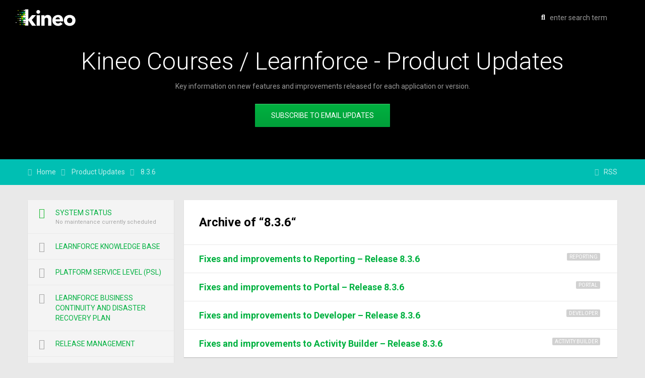

--- FILE ---
content_type: text/html; charset=UTF-8
request_url: https://productupdates.kineoportal.com/blog/tag/8-36
body_size: 4503
content:
<!DOCTYPE html>
<html class="no-js" lang="en">
<head>
	
	<title> _ Kineo product updates</title>
	<meta http-equiv="Content-type" content="text/html; charset=utf-8" />
	<meta name="description" content="Your web based whole of workforce training and compliance management system by Kineo." />

	<meta name="HandheldFriendly" content="True">
	<meta name="MobileOptimized" content="320">
	<meta http-equiv="cleartype" content="on">
	
	<meta http-equiv="X-UA-Compatible" content="IE=edge">
	<meta name="viewport" content="width=device-width, minimum-scale=1.0, initial-scale=1">

	<meta name="mobile-web-app-capable" content="yes">
	<meta name="application-name" content="Kineo product updates">
	
	<meta name="apple-mobile-web-app-capable" content="yes">
	<meta name="apple-mobile-web-app-status-bar-style" content="black">
	<meta name="apple-mobile-web-app-title" content="Kineo product updates">

	<meta name="geo.region" content="AU" />
	<meta name="geo.placename" content="Adelaide" />
	<meta name="geo.position" content="-34.928621;138.599959" />
	<meta itemprop="name" content="Kineo product updates">
	<meta itemprop="description" content="Your web based whole of workforce training and compliance management system by Kineo.">
	<meta itemprop="image" content="https://productupdates.kineoportal.com/images/changelog-1200x630.png" />

	<meta property="og:site_name" content="Kineo product updates">
	<meta property="og:title" content=" _ Kineo product updates">
	<meta property="og:type" content="website">
	<meta property="og:description" content="Your web based whole of workforce training and compliance management system by Kineo.">
	<meta property="og:url" content="https://productupdates.kineoportal.com/blog/tag/8-36" />
	<meta property="og:image" content="https://productupdates.kineoportal.com/images/changelog-1200x630.png" />

	<meta name="twitter:card" content="summary_large_image" />
	<meta name="twitter:site" content="@kineo" />
	<meta name="twitter:creator" content="@kineo" />
	<meta name="twitter:title" content="Kineo" />
	<meta name="twitter:description" content="Your web based whole of workforce training and compliance management system by Kineo." />
	<meta name="twitter:url" content="https://productupdates.kineoportal.com" />
	<meta name="twitter:image" content="https://productupdates.kineoportal.com/images/changelog-1200x630.png" />

	<meta name="google-site-verification" content="cmaKocvYDCcdCuYaas07RpragTpo1kFeKiWYy4sWIhE" />
	<!--[if IE]>
		<script src="http://html5shiv.googlecode.com/svn/trunk/html5.js"></script>
	<![endif]-->

	<link rel="alternate" type="application/rss+xml" title="RSS" href="/blog/rss.php" />

	<link rel="shortcut icon" href="/favicon.ico">
	<link rel="apple-touch-icon" href="/images/icon-192x192.png">
	<link rel="icon" sizes="192x192" href="/images/icon-192x192.png">

	<link rel="stylesheet" type="text/css" href="/css/global.css" />
	<link rel="stylesheet" type="text/css" href="/css/print.css" media="print" />
	<link rel="stylesheet" type="text/css" href="//fonts.googleapis.com/css?family=Roboto:400,300italic,300,400italic,500,500italic,700,700italic" />
	<link rel="stylesheet" type="text/css" href="/css/fontawesome-all.min.css">
	<link rel="stylesheet" type="text/css" href="//cdnjs.cloudflare.com/ajax/libs/fluidbox/2.0.5/css/fluidbox.min.css" />
</head>

<body>

<header id="header" class="clear" role="banner">

	<div class="inner clear">
		<div class="logo">
			<a href="/">
				<svg width="100%" height="100%"><image xlink:href="/images/logo.svg" src="/images/logo.png" width="100%" height="100%" alt="Kineo"></svg>
			</a>
		</div>
				<div class="search">
			<form id="form1_search" class="form" action="/search-results.php" method="get">
				<i class="fa fa-search"></i>
				<input id="form1_q" name="q" class="field" placeholder="enter search term" type="search" />
			</form>
		</div>	</div>

	<div class="welcome">
		<h1>Kineo Courses / Learnforce - Product Updates</h1>

<p>Key information on new features and improvements released for each application or version.</p>		<a class="submitButton primary" href="http://eepurl.com/dqL97f" target="_blank">Subscribe to email updates</a>
	</div>

</header>
			<nav class="breadcrumbs clear" role="navigation">
				<div class="inner clear">
					<a href="/blog/rss.php" class="rss">RSS</a>
					<a href="/" class="home">Home</a> <a href="/blog">Product Updates</a> 8.3.6				</div>
			</nav>
<div id="wrapper" class="clear" role="main">
	
	<section class="content">

		<div class="blog-feed">
			
			<header><h2>Archive of &#8220;8.3.6&#8220;</h2></header>            <div class="blog-entry clear">
                <p class="post-meta">
                    <a href="/blog/category/reporting" class="cat-item reporting">Reporting</a>
                </p>
                <h3 class="post-title"><a href="/blog/fixes-and-improvements-to-reporting-release-8-36" rel="bookmark" class="entry-title">Fixes and improvements to Reporting – Release 8.3.6</a></h3>
            </div>

                        <div class="blog-entry clear">
                <p class="post-meta">
                    <a href="/blog/category/portal" class="cat-item portal">Portal</a>
                </p>
                <h3 class="post-title"><a href="/blog/fixes-and-improvements-to-portal-release-8-36" rel="bookmark" class="entry-title">Fixes and improvements to Portal – Release 8.3.6</a></h3>
            </div>

                        <div class="blog-entry clear">
                <p class="post-meta">
                    <a href="/blog/category/developer" class="cat-item developer">Developer</a>
                </p>
                <h3 class="post-title"><a href="/blog/fixes-and-improvements-to-developer-release-8-36" rel="bookmark" class="entry-title">Fixes and improvements to Developer – Release 8.3.6</a></h3>
            </div>

                        <div class="blog-entry clear">
                <p class="post-meta">
                    <a href="/blog/category/activity-builder" class="cat-item activity-builder">Activity Builder</a>
                </p>
                <h3 class="post-title"><a href="/blog/fixes-and-improvements-to-activity-builder-release-8-36" rel="bookmark" class="entry-title">Fixes and improvements to Activity Builder – Release 8.3.6</a></h3>
            </div>

            
            
            
		</div>

	</section>

		<aside class="menu" role="complementary">
		<ul>
			<li id="system_status_au"><a href="http://statuspage.kineoportal.com.au" class="clear" title="Server Status"><i class="fa fa-exclamation-circle"></i><span>System status</span><span class="content__subnav-itemnote">No maintenance currently scheduled</span></a></li>
			<li><a href="http://knowledgebase.kineoportal.com/" class="clear" title="Learnforce Knowledge base"><i class="fa fa-cloud"></i><span>Learnforce Knowledge base</span></a></li>
			<li><a href="/psl/" class="clear"><i class="fa fa-file" title="Platform Service Level"></i><span>Platform Service Level (PSL)</span></a></li>
			<li><a href="/business-continuity/" class="clear" title="Learnforce Business Continuity and Disaster Recovery Plan"><i class="fa fa-file"></i><span>Learnforce Business Continuity and Disaster Recovery Plan</span></a></li>
			<li><a href="/release-management/" class="clear" title="Release Management"><i class="fa fa-file"></i><span>Release Management</span></a></li>
			<li><a href="https://knowledgebase.kineoportal.com/en/articles/599" class="clear" title="Contact Us"><i class="fa fa-envelope"></i><span>Contact us</span></a></li>
		</ul>
	</aside>
		<div class="archives">
		<!--  By product listing -->
		
<h3><a href="javascript:;">Product</a></h3>
<div class="archive-container">
    <ul>

    <li><a href="/blog/category/activity-builder">Activity Builder</a></li>

    <li><a href="/blog/category/add-ons">Add-ons</a></li>

    <li><a href="/blog/category/batch-tool">Batch Tool</a></li>

    <li><a href="/blog/category/catalogue">Catalogue</a></li>

    <li><a href="/blog/category/classroom-booking-system">Classroom Booking System</a></li>

    <li><a href="/blog/category/configuration">Configuration</a></li>

    <li><a href="/blog/category/courses">Courses</a></li>

    <li><a href="/blog/category/developer">Developer</a></li>

    <li><a href="/blog/category/infrastructure">Infrastructure</a></li>

    <li><a href="/blog/category/learning-management">Learning Management</a></li>

    <li><a href="/blog/category/portal">Portal</a></li>

    <li><a href="/blog/category/reporting">Reporting</a></li>

    <li><a href="/blog/category/resources">Resources</a></li>

    <li><a href="/blog/category/other">Other</a></li>

    <li><a href="/blog/category/psl">PSL</a></li>

    <li><a href="/blog/category/version-8">Version 8</a></li>

    <li><a href="/blog/category/version-9">Version 9</a></li>

    <li><a href="/blog/category/self-service">Self-service</a></li>

    <li><a href="/blog/category/australia">Australia</a></li>

    <li><a href="/blog/category/new-zealand">New Zealand</a></li>

    <li><a href="/blog/category/united-kingdom">United Kingdom</a></li>

    </ul>
</div>
	</div>
	<div class="archives">
		<!--  By country listing -->
		
<h3><a href="javascript:;">Country</a></h3>
<div class="archive-container">
    <ul>

    <li><a href="/blog/category/country/australia">Australia</a></li>

    <li><a href="/blog/category/country/new-zealand">New Zealand</a></li>

    <li><a href="/blog/category/country/united-kingdom">United Kingdom</a></li>

    </ul>
</div>
	</div>		<div class="archives">
		<!--  Display by post type: Minor (Fix), Major (Ehancement), New Feature (New Feature). -->
		
<h3><a href="javascript:;">Release type</a></h3>
<div class="archive-container"><ul>

	<li><a href="/blog/section/enhancement">Enhancement</a></li>

	<li><a href="/blog/section/fix">Fix</a></li>

	<li><a href="/blog/section/new-course">New Course</a></li>

	<li><a href="/blog/section/new-feature">New Feature</a></li>

	<li><a href="/blog/section/process">Process</a></li>

	<li><a href="/blog/section/report">Report</a></li>

	<li><a href="/blog/section/retired-course">Retired Course</a></li>

	<li><a href="/blog/section/retired-feature">Retired Feature</a></li>

	<li><a href="/blog/section/significant-updates">Significant Updates</a></li>

	<li><a href="/blog/section/strategic-partner-course">Strategic Partner Course</a></li>

	<li><a href="/blog/section/updated-course">Updated Course</a></li>

</ul></div>
	</div>		<div class="archives">
		<!--  By tag -->
		<h3><a href="javascript:;">Release number</a></h3>
<div class="archive-container"><ul>
    <li><a href="/blog/tag/8-2" rel="tag">8.2</a></li>

    <li><a href="/blog/tag/8-21" rel="tag">8.2.1</a></li>

    <li><a href="/blog/tag/8-22" rel="tag">8.2.2</a></li>

    <li><a href="/blog/tag/8-23" rel="tag">8.2.3</a></li>

    <li><a href="/blog/tag/8-3" rel="tag">8.3</a></li>

    <li><a href="/blog/tag/8-310" rel="tag">8.3.10</a></li>

    <li><a href="/blog/tag/8-33" rel="tag">8.3.3</a></li>

    <li><a href="/blog/tag/8-36" rel="tag">8.3.6</a></li>

    <li><a href="/blog/tag/8-38" rel="tag">8.3.8</a></li>

    <li><a href="/blog/tag/8-4" rel="tag">8.4</a></li>

    <li><a href="/blog/tag/8-411" rel="tag">8.4.11</a></li>

    <li><a href="/blog/tag/8-43" rel="tag">8.4.3</a></li>

    <li><a href="/blog/tag/8-44" rel="tag">8.4.4</a></li>

    <li><a href="/blog/tag/8-46" rel="tag">8.4.6</a></li>

    <li><a href="/blog/tag/8-48" rel="tag">8.4.8</a></li>

    <li><a href="/blog/tag/9-0" rel="tag">9.0</a></li>

    <li><a href="/blog/tag/9-01" rel="tag">9.0.1</a></li>

    <li><a href="/blog/tag/9-02" rel="tag">9.0.2</a></li>

    <li><a href="/blog/tag/9-03" rel="tag">9.0.3</a></li>

    <li><a href="/blog/tag/9-10" rel="tag">9.1.0</a></li>

    <li><a href="/blog/tag/9-10-0" rel="tag">9.10.0</a></li>

    <li><a href="/blog/tag/9-10-2" rel="tag">9.10.2</a></li>

    <li><a href="/blog/tag/9-10-4" rel="tag">9.10.4</a></li>

    <li><a href="/blog/tag/9-10-5" rel="tag">9.10.5</a></li>

    <li><a href="/blog/tag/9-10-6" rel="tag">9.10.6</a></li>

    <li><a href="/blog/tag/9-11-0" rel="tag">9.11.0</a></li>

    <li><a href="/blog/tag/9-11-1" rel="tag">9.11.1</a></li>

    <li><a href="/blog/tag/9-11-10" rel="tag">9.11.10</a></li>

    <li><a href="/blog/tag/9-11-11" rel="tag">9.11.11</a></li>

    <li><a href="/blog/tag/9-11-11-3" rel="tag">9.11.11.3</a></li>

    <li><a href="/blog/tag/9-11-12" rel="tag">9.11.12</a></li>

    <li><a href="/blog/tag/9-11-13" rel="tag">9.11.13</a></li>

    <li><a href="/blog/tag/9-11-15" rel="tag">9.11.15</a></li>

    <li><a href="/blog/tag/9-11-16" rel="tag">9.11.16</a></li>

    <li><a href="/blog/tag/9-11-2" rel="tag">9.11.2</a></li>

    <li><a href="/blog/tag/9-11-3" rel="tag">9.11.3</a></li>

    <li><a href="/blog/tag/9-11-4" rel="tag">9.11.4</a></li>

    <li><a href="/blog/tag/9-11-5" rel="tag">9.11.5</a></li>

    <li><a href="/blog/tag/9-11-6" rel="tag">9.11.6</a></li>

    <li><a href="/blog/tag/9-11-7" rel="tag">9.11.7</a></li>

    <li><a href="/blog/tag/9-11-8" rel="tag">9.11.8</a></li>

    <li><a href="/blog/tag/9-11-9" rel="tag">9.11.9</a></li>

    <li><a href="/blog/tag/9-12-1" rel="tag">9.12.1</a></li>

    <li><a href="/blog/tag/9-12-12" rel="tag">9.12.12</a></li>

    <li><a href="/blog/tag/9-12-2" rel="tag">9.12.2</a></li>

    <li><a href="/blog/tag/9-12-3" rel="tag">9.12.3</a></li>

    <li><a href="/blog/tag/9-12-4" rel="tag">9.12.4</a></li>

    <li><a href="/blog/tag/9-12-7" rel="tag">9.12.7</a></li>

    <li><a href="/blog/tag/9-20" rel="tag">9.2.0</a></li>

    <li><a href="/blog/tag/9-30" rel="tag">9.3.0</a></li>

    <li><a href="/blog/tag/9-40" rel="tag">9.4.0</a></li>

    <li><a href="/blog/tag/9-50" rel="tag">9.5.0</a></li>

    <li><a href="/blog/tag/9-51" rel="tag">9.5.1</a></li>

    <li><a href="/blog/tag/9-60" rel="tag">9.6.0</a></li>

    <li><a href="/blog/tag/9-61" rel="tag">9.6.1</a></li>

    <li><a href="/blog/tag/9-71" rel="tag">9.7.1</a></li>

    <li><a href="/blog/tag/9-80" rel="tag">9.8.0</a></li>

    <li><a href="/blog/tag/cbs" rel="tag">CBS</a></li>

    <li><a href="/blog/tag/courses" rel="tag">courses</a></li>

    <li><a href="/blog/tag/kineo-courses-standard-subscription" rel="tag">Kineo Courses standard subscription</a></li>

    <li><a href="/blog/tag/platform" rel="tag">Platform</a></li>

    <li><a href="/blog/tag/reporting" rel="tag">Reporting</a></li>

    <li><a href="/blog/tag/reports" rel="tag">Reports</a></li>

    <li><a href="/blog/tag/training-transcript" rel="tag">Training Transcript</a></li>
</ul></div>	</div>		<div class="archives">
		<!--  Displays a list of years, and then months nested within those years, along with post counts. -->
		
<h3><a href="javascript:;">Release date</a></h3>
<div class="archive-container">

    <h4><a href="/blog/date/2026">2026 (2)</a></h4>
    
<ul>

    <li><a href="/blog/date/2026/01">January (2)</a></li>

</ul>


    <h4><a href="/blog/date/2025">2025 (35)</a></h4>
    
<ul>

    <li><a href="/blog/date/2025/12">December (3)</a></li>

    <li><a href="/blog/date/2025/11">November (3)</a></li>

    <li><a href="/blog/date/2025/10">October (7)</a></li>

    <li><a href="/blog/date/2025/09">September (4)</a></li>

    <li><a href="/blog/date/2025/08">August (3)</a></li>

    <li><a href="/blog/date/2025/07">July (3)</a></li>

    <li><a href="/blog/date/2025/06">June (1)</a></li>

    <li><a href="/blog/date/2025/05">May (4)</a></li>

    <li><a href="/blog/date/2025/03">March (2)</a></li>

    <li><a href="/blog/date/2025/02">February (2)</a></li>

    <li><a href="/blog/date/2025/01">January (3)</a></li>

</ul>


    <h4><a href="/blog/date/2024">2024 (20)</a></h4>
    
<ul>

    <li><a href="/blog/date/2024/12">December (2)</a></li>

    <li><a href="/blog/date/2024/11">November (4)</a></li>

    <li><a href="/blog/date/2024/10">October (1)</a></li>

    <li><a href="/blog/date/2024/09">September (4)</a></li>

    <li><a href="/blog/date/2024/08">August (1)</a></li>

    <li><a href="/blog/date/2024/07">July (1)</a></li>

    <li><a href="/blog/date/2024/06">June (2)</a></li>

    <li><a href="/blog/date/2024/05">May (2)</a></li>

    <li><a href="/blog/date/2024/03">March (2)</a></li>

    <li><a href="/blog/date/2024/02">February (1)</a></li>

</ul>


    <h4><a href="/blog/date/2023">2023 (22)</a></h4>
    
<ul>

    <li><a href="/blog/date/2023/11">November (1)</a></li>

    <li><a href="/blog/date/2023/10">October (3)</a></li>

    <li><a href="/blog/date/2023/08">August (2)</a></li>

    <li><a href="/blog/date/2023/07">July (1)</a></li>

    <li><a href="/blog/date/2023/06">June (2)</a></li>

    <li><a href="/blog/date/2023/05">May (5)</a></li>

    <li><a href="/blog/date/2023/04">April (2)</a></li>

    <li><a href="/blog/date/2023/02">February (1)</a></li>

    <li><a href="/blog/date/2023/01">January (5)</a></li>

</ul>


    <h4><a href="/blog/date/2022">2022 (20)</a></h4>
    
<ul>

    <li><a href="/blog/date/2022/12">December (1)</a></li>

    <li><a href="/blog/date/2022/10">October (2)</a></li>

    <li><a href="/blog/date/2022/09">September (1)</a></li>

    <li><a href="/blog/date/2022/08">August (3)</a></li>

    <li><a href="/blog/date/2022/07">July (2)</a></li>

    <li><a href="/blog/date/2022/06">June (1)</a></li>

    <li><a href="/blog/date/2022/05">May (2)</a></li>

    <li><a href="/blog/date/2022/04">April (3)</a></li>

    <li><a href="/blog/date/2022/03">March (3)</a></li>

    <li><a href="/blog/date/2022/02">February (1)</a></li>

    <li><a href="/blog/date/2022/01">January (1)</a></li>

</ul>


    <h4><a href="/blog/date/2021">2021 (42)</a></h4>
    
<ul>

    <li><a href="/blog/date/2021/12">December (3)</a></li>

    <li><a href="/blog/date/2021/11">November (4)</a></li>

    <li><a href="/blog/date/2021/10">October (3)</a></li>

    <li><a href="/blog/date/2021/09">September (3)</a></li>

    <li><a href="/blog/date/2021/08">August (5)</a></li>

    <li><a href="/blog/date/2021/07">July (6)</a></li>

    <li><a href="/blog/date/2021/06">June (8)</a></li>

    <li><a href="/blog/date/2021/05">May (3)</a></li>

    <li><a href="/blog/date/2021/04">April (2)</a></li>

    <li><a href="/blog/date/2021/03">March (2)</a></li>

    <li><a href="/blog/date/2021/02">February (1)</a></li>

    <li><a href="/blog/date/2021/01">January (2)</a></li>

</ul>


    <h4><a href="/blog/date/2020">2020 (41)</a></h4>
    
<ul>

    <li><a href="/blog/date/2020/12">December (7)</a></li>

    <li><a href="/blog/date/2020/11">November (5)</a></li>

    <li><a href="/blog/date/2020/10">October (2)</a></li>

    <li><a href="/blog/date/2020/09">September (3)</a></li>

    <li><a href="/blog/date/2020/08">August (4)</a></li>

    <li><a href="/blog/date/2020/07">July (4)</a></li>

    <li><a href="/blog/date/2020/06">June (1)</a></li>

    <li><a href="/blog/date/2020/05">May (6)</a></li>

    <li><a href="/blog/date/2020/04">April (3)</a></li>

    <li><a href="/blog/date/2020/03">March (3)</a></li>

    <li><a href="/blog/date/2020/01">January (3)</a></li>

</ul>


    <h4><a href="/blog/date/2019">2019 (47)</a></h4>
    
<ul>

    <li><a href="/blog/date/2019/11">November (8)</a></li>

    <li><a href="/blog/date/2019/10">October (2)</a></li>

    <li><a href="/blog/date/2019/09">September (10)</a></li>

    <li><a href="/blog/date/2019/08">August (1)</a></li>

    <li><a href="/blog/date/2019/07">July (1)</a></li>

    <li><a href="/blog/date/2019/06">June (5)</a></li>

    <li><a href="/blog/date/2019/05">May (10)</a></li>

    <li><a href="/blog/date/2019/03">March (3)</a></li>

    <li><a href="/blog/date/2019/02">February (5)</a></li>

    <li><a href="/blog/date/2019/01">January (2)</a></li>

</ul>


    <h4><a href="/blog/date/2018">2018 (48)</a></h4>
    
<ul>

    <li><a href="/blog/date/2018/12">December (3)</a></li>

    <li><a href="/blog/date/2018/11">November (11)</a></li>

    <li><a href="/blog/date/2018/10">October (12)</a></li>

    <li><a href="/blog/date/2018/09">September (1)</a></li>

    <li><a href="/blog/date/2018/08">August (11)</a></li>

    <li><a href="/blog/date/2018/07">July (3)</a></li>

    <li><a href="/blog/date/2018/06">June (1)</a></li>

    <li><a href="/blog/date/2018/04">April (3)</a></li>

    <li><a href="/blog/date/2018/02">February (3)</a></li>

</ul>


    <h4><a href="/blog/date/2017">2017 (29)</a></h4>
    
<ul>

    <li><a href="/blog/date/2017/12">December (4)</a></li>

    <li><a href="/blog/date/2017/11">November (4)</a></li>

    <li><a href="/blog/date/2017/09">September (4)</a></li>

    <li><a href="/blog/date/2017/08">August (2)</a></li>

    <li><a href="/blog/date/2017/07">July (2)</a></li>

    <li><a href="/blog/date/2017/05">May (2)</a></li>

    <li><a href="/blog/date/2017/04">April (2)</a></li>

    <li><a href="/blog/date/2017/03">March (1)</a></li>

    <li><a href="/blog/date/2017/02">February (8)</a></li>

</ul>


    <h4><a href="/blog/date/2016">2016 (42)</a></h4>
    
<ul>

    <li><a href="/blog/date/2016/11">November (4)</a></li>

    <li><a href="/blog/date/2016/10">October (1)</a></li>

    <li><a href="/blog/date/2016/09">September (6)</a></li>

    <li><a href="/blog/date/2016/08">August (6)</a></li>

    <li><a href="/blog/date/2016/07">July (3)</a></li>

    <li><a href="/blog/date/2016/06">June (3)</a></li>

    <li><a href="/blog/date/2016/05">May (8)</a></li>

    <li><a href="/blog/date/2016/04">April (1)</a></li>

    <li><a href="/blog/date/2016/03">March (2)</a></li>

    <li><a href="/blog/date/2016/02">February (6)</a></li>

    <li><a href="/blog/date/2016/01">January (2)</a></li>

</ul>


    <h4><a href="/blog/date/2015">2015 (21)</a></h4>
    
<ul>

    <li><a href="/blog/date/2015/12">December (4)</a></li>

    <li><a href="/blog/date/2015/11">November (1)</a></li>

    <li><a href="/blog/date/2015/10">October (7)</a></li>

    <li><a href="/blog/date/2015/08">August (9)</a></li>

</ul>

</div>	</div>
</div>

<footer id="footer">
	<div class="inner clear">
		<section class="copyright">&copy; 2026 Kineo</section>
		<section class="social"><a href="https://twitter.com/Kineo" target="_blank"><span>Follow us</span></a></section>
	</div>
</footer>

<script src="https://ajax.googleapis.com/ajax/libs/jquery/1.11.3/jquery.min.js"></script>
<script src="https://cdnjs.cloudflare.com/ajax/libs/jquery-easing/1.3/jquery.easing.min.js"></script>
<script src="https://cdnjs.cloudflare.com/ajax/libs/fluidbox/2.0.5/js/jquery.fluidbox.min.js"></script>
<script src="/js/jquery.sticky-kit.min.js"></script>
<script src="/js/jquery.scrollNav.min.js"></script>
<script src="/js/functions.js"></script>

<!-- Piwik -->
<script type="text/javascript">
    var _paq = _paq || [];
    _paq.push(["setDocumentTitle", document.domain + "/" + document.title]);
    _paq.push(["setDoNotTrack", true]);
    _paq.push(['trackPageView']);
    _paq.push(['enableLinkTracking']);
    (function() {
        var u="//analytics.kineoportal.com/";
        _paq.push(['setTrackerUrl', u+'piwik.php']);
        _paq.push(['setSiteId', '885']);
        var d=document, g=d.createElement('script'), s=d.getElementsByTagName('script')[0];
        g.type='text/javascript'; g.async=true; g.defer=true; g.src=u+'piwik.js'; s.parentNode.insertBefore(g,s);
    })();
</script>
<noscript><img src="//analytics.kineoportal.com/piwik.php?idsite=885" style="border:0;" alt="" style="display: none;" /></noscript>
<!-- End Piwik Code -->

</body>

</html>

--- FILE ---
content_type: text/css
request_url: https://productupdates.kineoportal.com/css/global.css
body_size: -65
content:
@import url(reset.css);
@import url(forms.css);
@import url(content.css);

--- FILE ---
content_type: text/css
request_url: https://productupdates.kineoportal.com/css/reset.css
body_size: 712
content:
/* http://meyerweb.com/eric/tools/css/reset/ 
   v2.0 | 20110126
   License: none (public domain)
*/

html, body, div, span, applet, object, iframe,
h1, h2, h3, h4, h5, h6, p, blockquote, pre,
a, abbr, acronym, address, big, cite, code,
del, dfn, em, img, ins, kbd, q, s, samp,
small, strike, strong, sub, sup, tt, var,
b, u, i, center,
dl, dt, dd, ol, ul, li,
fieldset, form, label, legend,
table, caption, tbody, tfoot, thead, tr, th, td,
article, aside, canvas, details, embed, 
figure, figcaption, footer, header, hgroup, 
menu, nav, output, ruby, section, summary,
time, mark, audio, video {
	margin: 0;
	padding: 0;
	border: 0;
	font-size: 100%;
	font: inherit;
	/*vertical-align: middle;*/
}
/* HTML5 display-role reset for older browsers */
article, aside, details, figcaption, figure, 
footer, header, hgroup, menu, nav, section {
	display: block;
}
/*body {
	line-height: 1;
}
ol, ul {
	list-style: none;
}
strong, b {
	font-weight: bold;
}
em, i {
	font-style: italic;
}*/
blockquote, q {
	quotes: none;
}
blockquote:before, blockquote:after,
q:before, q:after {
	content: '';
	content: none;
}
table {
	border-collapse: collapse;
	border-spacing: 0;
}

.floatleft,
.float-left {
	float: left;
}

.floatright,
.float-right {
	float: right;
}

.floatnone,
.float-none {
	float: none;
}

/* new clearfix */
.clearfix:after,
.block:after,
.clear:after{
	visibility: hidden;
	display: block;
	font-size: 0;
	content: " ";
	clear: both;
	height: 0;
	}
* html .clearfix,
* html .block,
* html .clear { zoom: 1; } /* IE6 */
*:first-child+html .clearfix,
*:first-child+html .block,
*:first-child+html .clear { zoom: 1; } /* IE7 */

.ieoutdated { line-height: 0; }


--- FILE ---
content_type: text/css
request_url: https://productupdates.kineoportal.com/css/forms.css
body_size: 1691
content:
/*
	http://www.e3learning.com.au
	© copyright 2015
*/

/* -----------------------------------------
Forms
----------------------------------------- */

/* Forms */
fieldset {
	border: 0 none;
	padding: 0;
	margin: 0 0 1em 0;
	}
legend {
	color: #000;
	border: 0 none;
	border-bottom: 1px solid #CDCDD3;
	display: block;
	font-weight: bold;
	line-height: 2;
	margin-bottom: 1em;
	padding: 0;
	width: 100%;
	}
legend + div {
	margin-top: 1em;
	-webkit-margin-top-collapse: separate;
	}
label,
input,
button,
select,
textarea {
	color: #666;
	font-size: 100%;
	font-weight: normal;
	line-height: 18px;
	}
.lt-ie8 button,
.lt-ie8 input {
	overflow: visible;
	}
input,
button,
select,
textarea {
	margin: 0 0 5px 0;
	vertical-align: middle;
	}
label {
	cursor: pointer;
	display: block;
	font-weight: bold;
	margin-bottom: 5px;
	}
input,
textarea,
select,
.field {
	display: inline-block;
	font-size: 100%;
	height: 18px;
	line-height: 18px;
	margin-right: 3px;
	padding: 6px;
	}
.field {
	background: none;
	border: 0 none;
	height: auto;
	padding: 6px 0;
}
label input,
label textarea,
label select {
	display: block;
}
input[type="image"],
input[type="checkbox"],
input[type="radio"] {
	cursor: pointer;
	height: auto;
	line-height: normal;
	margin: 3px 0;
	padding: 0;
	width: auto;
	}
.lt-ie8 input[type="image"],
.lt-ie8 input[type="checkbox"],
.lt-ie8 input[type="radio"] {
	cursor: pointer;
	height: 18px;
	margin-top: 0;
	}
input[type="image"] {
	border: 0;
	}
input[type="file"] {
	background-color: #ffffff;
	background-color: initial;
	border: initial;
	line-height: initial;
	padding: initial;
	width: auto;
	}
input[type="button"],
input[type="reset"],
input[type="submit"] {
	height: auto;
	width: auto;
	}
select,
input[type="file"] {
	height: auto;
	line-height: normal;
	}
.ie7 select,
.ie7 input[type="file"] {
	margin-top: 4px; /* For IE7, add top margin to align select with labels */
	}
.isIE input[type="file"] {
	line-height: 18px;
	}
select {

	}
select[multiple],
select[size] {
	height: auto;
	}
input[type="image"] {
	
	}
textarea {
	height: auto;
	}
input[type="text"],
input[type="password"],
input[type="date"],
input[type="email"],
input[type="number"],
select,
textarea {
	background-color: #FFF;
	border: 1px solid #cccccc;
	border-radius: 3px;
	box-shadow: rgba(0,0,0,0.1) 0 1px 1px;
	}
input[type="text"]:focus,
input[type="password"]:focus,
input[type="date"]:focus,
input[type="email"]:focus,
input[type="number"]:focus,
textarea:focus {
	background-color: #FFF;
	border-color: #D0DF00;
	color: #000;
	}
input[type="file"]:focus,
input[type="radio"]:focus,
input[type="checkbox"]:focus,
select:focus {
	outline: thin dotted #333;
	outline: 5px auto -webkit-focus-ring-color;
	outline-offset: -2px;
	}
:-moz-placeholder {
	color: #999999;
	}
::-webkit-input-placeholder {
	color: #999999;
	}
.submitButton,
button,
input[type=button],
input[type=reset],
input[type=submit] {
    background-color: #f7f7f7;
    background-repeat: repeat-x;
    background-image: linear-gradient(to bottom, rgba(0, 0, 0, 0), rgba(0, 0, 0, .1));
    background-clip: padding-box;
    border: 1px solid rgba(0, 0, 0, .2);
    border-radius: 2px;
    box-shadow: inset rgba(255, 255, 255, .3) 0 1px 0;
    color: #00B140;
    cursor: pointer;
    display: inline-block;
    font-style: normal;
    font-weight: 700;
    line-height: 1;
    margin: 3px;
    padding: 8px 12px;
    text-align: center;
    text-shadow: rgba(255, 255, 255, .8) 0 1px 0;
    transition: 200ms ease-in-out;
    -moz-appearance: none;
}
.submitButton:focus,
.submitButton:hover,
button:focus,
button:hover,
input[type=button]:focus,
input[type=button]:hover,
input[type=reset]:focus,
input[type=reset]:hover,
input[type=submit]:focus,
input[type=submit]:hover {
    background-color: #fff;
    border-color: rgba(0, 0, 0, .4);
    box-shadow: inset rgba(255, 255, 255, .3) 0 1px 0, rgba(0, 0, 0, .2) 0 2px 1px;
    color: #008A32;
    outline: 0;
}
.submitButton:active,
button:active,
input[type=button]:active,
input[type=reset]:active,
input[type=submit]:active {
    background-color: #dedede;
    box-shadow: inset rgba(0, 0, 0, .3) 0 1px 3px;
	background-position: left 40px;
	transform: translateY(2px);
}
.buttonrow .submitButton,
.buttonrow button,
.buttonrow input[type=button],
.buttonrow input[type=reset],
.buttonrow input[type=submit] {
    box-shadow: 0 none !important;
    padding: 10px 18px;
}
.submitButton.primary,
button.primary,
input[type=button].primary,
input[type=reset].primary,
input[type=submit].primary {
    background-color: #00B140;
    background-clip: border-box;
    color: #fff;
    padding: 16px 0;
    text-shadow: none;
}
.submitButton.primary:focus,
.submitButton.primary:hover,
button.primary:focus,
button.primary:hover,
input[type=button].primary:focus,
input[type=button].primary:hover,
input[type=reset].primary:focus,
input[type=reset].primary:hover,
input[type=submit].primary:focus,
input[type=submit].primary:hover {
    background-color: #008A32;
}
.submitButton.primary:active,
input[type=button].primary:active,
input[type=reset].primary:active,
input[type=submit].primary:active {
	background-color: #007129;
}

input[disabled],
select[disabled],
textarea[disabled],
button[disabled],
.submitButton[disabled],
.button[disabled],
input[readonly],
select[readonly],
textarea[readonly],
button[readonly],
.button[readonly],
.submitButton[readonly] {
	background: #ECECEC !important;
	border-color: #CDCDCD !important;
	box-shadow: none !important;
	color: #DDD !important;
	cursor: not-allowed !important;
	text-shadow: none !important;
	}
label input[type="image"],
label input[type="checkbox"],
label input[type="radio"] {
	float: left;
	margin-right: 6px;
	}
label + label {
	font-weight: normal;
	}
form .required label:first-child {
	background-image: url(../images/bg-required.png);
	background-repeat: no-repeat;
	background-position: left center;
	padding-left: 10px;
	}
form .listGroup,
form .inlineGroup {

	}
	form .listGroup {

		}
	form .listGroup label,
	form .inlineGroup label {
		background: none !important;
		font-weight: normal;
		padding-left: 0 !important;
		}
	form .inlineGroup label {
		display: inline-block;
		margin-right: 10px;
		padding-left: 18px !important;
		}
	form .inlineGroup label input[type="image"],
	form .inlineGroup label input[type="checkbox"],
	form .inlineGroup label input[type="radio"] {
		margin-left: -18px;
		}
	form .listGroup label input[type="image"],
	form .listGroup label input[type="checkbox"],
	form .listGroup label input[type="radio"] {
		margin-top: 2px;
	}
	.lt-ie8 form .listGroup label input[type="image"],
	.lt-ie8 form .listGroup label input[type="checkbox"],
	.lt-ie8 form .listGroup label input[type="radio"] {
		margin-top: 0;
		}
	form .form-actions,
	form .buttonrow {
		background: #F3F3F4;
		border: 1px solid #CDCDD3;
		border-radius: 6px;
		padding: 10px;
		}
		form .form-actions *,
		form .buttonrow * {
			margin-bottom: 0;
			}
	form .error {

		}

--- FILE ---
content_type: text/css
request_url: https://productupdates.kineoportal.com/css/content.css
body_size: 9311
content:
/*
	http://www.e3learning.com.au
	© copyright 2015
*/

/*-----------------------------------------
Defaults
-----------------------------------------*/

* {
	box-sizing: border-box;
	margin: 0;
	padding: 0;
	}

html {
	-webkit-text-size-adjust: 100%;
	-ms-text-size-adjust: 100%;
	font-size: 62.5%;
	min-height: 100%;
	position: relative;
	}
body {
	background: #e9e9e9;
	color: #666666;
	font-family: 'Roboto', Arial, Helvetica, sans-serif;
	font-size: 14px;
	/*font-size: 1.4rem;*/ /* Chrome bug won't allow rem font sizes on the body tag */
	line-height: 1.4;
	/*line-height: 2rem;*/ /* Chrome bug won't allow rem font sizes on the body tag */
	margin-bottom: 80px; /* Margin bottom by footer height */
	}

pre,
blockquote,
cite,
address,
code,
caption,
input,
select,
textarea,
button {
	font-size: 100%;
	font-family: 'Roboto', Arial, Helvetica, sans-serif;
	}
img {
	border: 0;
	-ms-interpolation-mode: bicubic;
	}

caption,
th {
	text-align: left;
	}
table {
    border-collapse: collapse;
	border-spacing: 0;
	}
table td {
    padding: 5px 10px;
    }
table ul:last-child {
	margin-bottom: 0;
	}
.tableWrapper {
    margin-bottom: 1.4em;
    overflow: auto;
    width: 100%;
    -webkit-overflow-scrolling: touch;
    }
.tableWrapper:last-child {
    margin-bottom: 0;
	}
	
.genericTable {
    border: solid rgba(0,0,0,0.5) 1px;
    border-collapse: separate;
    font-size: 85%;
    margin-bottom: 30px;
    text-align: left;
    }

.genericTable:last-child {
    margin-bottom: 0;
    }

.genericTable th {
    background: #FAFAFA;
    border-bottom: 1px solid rgba(0,0,0,0.1);
    border-right: 1px solid rgba(0,0,0,0.1);
    text-transform: uppercase;
    font-weight: 400;
    text-align: left;
    padding: 8px;
    letter-spacing: 0.025em;
    }

.genericTable tr td {
    text-align: left;
    border-bottom: 1px solid rgba(0,0,0,0.1);
    border-right: 1px solid rgba(0,0,0,0.1);
    }

.alignTableTop th,
.alignTableTop td {
    vertical-align: top;
    }

a:focus {
	outline: thin dotted #808080;
	outline: 5px auto -webkit-focus-ring-color;
	outline-offset: -2px;
	}
a {
	color: #00B140;
	text-decoration: none;
	transition: color 200ms ease-in-out;
	}
a:focus,
a:hover,
a:active {
	color: #008A32;
	}
h1,
h2,
h3,
h4,
h5,
h6 {
	color: #000000;
	font-weight: 700;
	line-height: normal;
	margin-bottom: 1.4em;
	text-rendering: optimizelegibility;
	}
h1 {
	font-size: 30px;
	font-size: 3rem;
	}
h2 {
	font-size: 24px;
	font-size: 2.4rem;
	}
h3 {
	font-size: 18px;
	font-size: 1.8rem;
	}
h4 {
	font-size: 16px;
	font-size: 1.6rem;
    font-weight: bold;
	}
h5 {
	font-size: 15px;
	font-size: 1.5rem;
	}
h6 {
	font-size: 14px;
	font-size: 1.4rem;
	}
p {
	font-size: 100%;
	margin: 0 0 1.4em 0;
	padding: 0;
	}
ul,
ol {
	padding: 0;
	margin: 0 0 1.4em 25px;
	}
ul ul,
ul ol,
ol ol,
ol ul {
	margin-bottom: 0;
	}
ul {
	
	}
	ul li.nobullet {
		background: none;
		list-style-image: none;
		list-style: none;
		}
ol {
	
	}
	ol li.alpha {
		list-style: lower-alpha;
		}
hr {
	margin: 2em 0;
	border: 0;
	border-top: 1px solid #ECECEC;
	}
blockquote {
	border-left: 5px solid #00B140;
	color: #00B140;
	padding: 0 1em 0 1.5em;
	margin: 0 0 1em;
	}
	blockquote p {
		margin-bottom: 0;
		}

em {
	font-style: italic;
	}

strong {
	font-weight: 700;
	}

/* -----------------------------------------
Header
----------------------------------------- */

#header {
	background-color: #000000;
	min-height: 182px;
	}
	#header .inner {
		margin: 0 auto;
		padding: 0 30px 0 0;
		}
		#header .logo {
			float: left;
			}
			#header .logo a {
				display: block;
				height: 34px;
				margin: 18px 30px;
				width: 121px;
				}
		#header .search {
			color: #fff;
			float: right;
			padding: 20px 0 19px;
			}
			#header .search .fa {

				}
			#header .search input {
				border: none;
				background: 0 0;
				color: inherit;
				height: auto;
				margin: 0;
				padding: 6px;
				}

		.search-mobile {
			display: none;
			position: relative;
			}
			.search-mobile .fa {
				color: #000000;
				left: 0;
				position: absolute;
				top: 9px;
				z-index: 5;
				}
			.search-mobile input {
				border: none;
				border-bottom: 1px solid rgba(0,0,0,0.1);
				background: 0 0;
				color: inherit;
				height: auto;
				margin: 0;
				padding: 6px;
				padding-left: 15px;
				position: relative;
				width: 100%;
				z-index: 1;
				}

	#header .welcome {
		color: #fff;
		padding: 23px 30px 60px;
		text-align: center;
		}
		#header .welcome h1 {
			color: #fff;
			font-size: 48px;
			font-size: 4.8rem;
			font-weight: 300;
			letter-spacing: -0.005em;
			margin-bottom: .25em;
			}
		#header .welcome h1+p {
			margin-bottom: 1.5em;
			opacity: .6;
			}
		#header .welcome .submitButton {
			font-size: 14px;
			font-size: 1.4rem;
			font-weight: 400;
			padding: 16px 32px;
			text-transform: uppercase;
			-webkit-background-clip: padding-box;
			background-clip: padding-box;
			}

/* -----------------------------------------
Wrapper
----------------------------------------- */

#wrapper {
	padding: 30px 0;
	margin: 0 auto;
	max-width: 1170px;
	}

/* -----------------------------------------
Content
----------------------------------------- */

.content {
	float: right;
	width: 73.5%;
	box-shadow: rgba(0,0,0,0.2) 0 1px 1px;
	}

.full-width .content {
	float: none;
	width: auto;
}

.psl .content {
    
    }
	.content .filter {
		background-color: #fff;
		margin-bottom: 30px;

		box-shadow: 0 1px 2px rgba(0,0,0,.1);
		}
		.content .filter header {
			border-bottom: 1px solid #e5e5e5;
			padding: 30px;
			}
		.content .filter h2 {
			margin: 0;
			}
		.content .filter p {
			font-size: 18px;
			font-size: 1.8rem;
			line-height: 24px;
			line-height: 2.4rem;
			}

body.home .actions {
	display: none;
	}

.actions {
	clear: right;
	display: none;
	float: right;
	padding-top: 30px;
	width: 20%;
	}
	.actions .submitButton.primary {
		display: block;
		font-size: 14px;
		font-size: 1.4rem;
		font-weight: 700;
		margin: 0;
		}

.archives {
	clear: left;
	float: left;
	/* padding-top: 30px; */
	margin-top: 1em;
	width: 25%;
	}
	.archives h3 {
		font-size: 1.4rem;
		font-weight: bold;
		margin-bottom: 1em;
		position: relative;
		}
		.archives h3 a {
			display: block;
			padding-left: 20px;
			position: relative;
			transition: 200ms ease;
			}
		.archives h3 a.show {
			color: #000;
			}
		.archives h3 a:before {
			font-family: "Font Awesome 5 Pro";
			font-weight: 300;
			font-size: 16px;
			content: "\f105";
			position: absolute;
			top: 0;
			left: 5px;
			transition: 200ms ease;
		}
		.archives h3 a.show:before {
			transform: rotate(90deg);
		}
	.archives h3 + .archive-container {
		display: none;
		overflow: hidden;
		}
	.archives ul {
		list-style: none;
		list-style-type: none;
		margin: 0;
		padding: 0;
		}
		.archives li {
			display: block;
			list-style: none;
			list-style-type: none;
			float: left;
			margin: 2px 4px 2px 0;
			}
			.archives li a {
				background: #fff;
				display: block;
				/* margin: 0 2px 2px; */
				padding: 4px 8px;
				-webkit-box-shadow: 0 1px 1px 0 rgba(0,0,0,0.1);
				box-shadow: 0 1px 1px 0 rgba(0,0,0,0.1);
				}
			.archives li a:link, .archives li a:visited {
				background: #f4f4f4;
				}
			.archives li a:hover {
				background: #ffffff;
				}
			.archives li a:active {
				background-color: #D0DF00;
				color: #000;
				}
	.archives h4 {
		clear: both;
		font-size: 14px;
		font-size: 1.4rem;
		margin-top: 1em;
		margin-bottom: .5em;
		}
	.archives h4+ul {
		margin-bottom: .5em;
		}

	.archives h4+ul:after {
		visibility: hidden;
		display: block;
		font-size: 0;
		content: " ";
		clear: both;
		height: 0;
		}

/* -----------------------------------------
Breadcrumbs
----------------------------------------- */

.breadcrumbs {
	background-color: #00BFB3;
	color: rgba(255,255,255,0.75);
	font-size: 14px;
	font-size: 1.4rem;
	line-height: 50px;
	position: relative;
	z-index: 1000;
	transition: 500ms ease;
	}
	.breadcrumbs .inner {
		margin: 0 auto;
		max-width: 1170px;
		white-space: nowrap;
		overflow: hidden;
		text-overflow: ellipsis;
		}

	.breadcrumbs a {
		color: #fff;
		margin-right: 10px;
		transition: color 300ms ease-in-out;
		}
	.breadcrumbs a.home:before {
		color: rgba(255,255,255,0.5);
		content: "\f015";
		font-family: "Font Awesome 5 Pro";
		font-size: 14px;
		margin-right: 10px;
		}
	.breadcrumbs a:after {
		color: rgba(255,255,255,0.5);
		content: "\f105";
		font-family: "Font Awesome 5 Pro";
		font-size: 14px;
		margin-left: 10px;
		vertical-align: middle;
		}
	body.home .breadcrumbs a:after {
		content: none;
		margin: 0px;
		}
		.breadcrumbs a {
			color: rgba(255,255,255,0.75);
			}
		.breadcrumbs a:focus,
		.breadcrumbs a:hover,
		.breadcrumbs a:active {
			color: #fff;
			}
	.breadcrumbs a.rss {
		float: right;
		margin: 0 0 0 30px;
		position: relative;
		}
	.breadcrumbs a.rss:before {
		color: rgba(255,255,255,0.5);
		content: "\f09e";
		font-family: "Font Awesome 5 Pro";
		font-size: 14px;
		margin-right: 10px;
		}
	.breadcrumbs a.rss:after {
		content: none;
		margin: 0;
		}

.breadcrumbs-fixed {
	background-color: #000000;
	position: fixed;
	top: 0;
	width: 100%;

	-webkit-box-shadow: 0 20px 40px rgba(0,0,0,0.2);
	-moz-box-shadow: 0 20px 40px rgba(0,0,0,0.2);
	box-shadow: 0 20px 40px rgba(0,0,0,0.2);
	}

/* -----------------------------------------
Category Navigation
----------------------------------------- */

.navigation {
	background-color: #a5a5a5;
	color: #fff;
	position: relative;
	z-index: 10000;
	}
	.navigation .inner {
		margin: 0 auto;
		max-width: 1170px;
		}
	.navigation ul {
		list-style: none;
		margin: 0;
		padding: 0;
		position: relative;
		z-index: 1;
		}
		.navigation ul li {
			display: block;
			font-size: 14px;
			font-size: 1.4rem;
			line-height: 60px;
			}
			.navigation ul li a {
				color: #fff;
				display: block;
				padding: 0 20px;
				text-align: center;

				-webkit-transition: color 300ms ease-in-out;
				-moz-transition: color 300ms ease-in-out;
				-ms-transition: color 300ms ease-in-out;
				-o-transition: color 300ms ease-in-out;
				transition: color 300ms ease-in-out;
				}
				.navigation ul li a:link,
				.navigation ul li a:visited {
					color: rgba(255,255,255,.7);
					}
				.navigation ul li a:focus,
				.navigation ul li a:hover,
				.navigation ul li a:active {
					color: rgba(255,255,255,1);
					}
				.navigation ul li a.current {
					background-color: #D0DF00;
					color: #000;
					}
					.navigation ul li a span {

						}

			.navigation ul li a:active > .label {
				color: #000;
				}
			.navigation ul li .label {
				color: #fff;
				color: rgba(255,255,255,.6);
				padding: 0 15px 0 0;
				text-transform: uppercase;
				}
			body.home .navigation ul li#all a {
				background-color: #D0DF00;
				color: #000;
				}
				body.home .navigation ul li#all a span {
					color: #000;
					}

	.navigation .fa-filter {
		color: #fff;
		color: rgba(255,255,255,.6);
		padding: 0 5px 0 0;
		}

.navigation-fixed {
	position: fixed;
	top: 0;
	width: 100%;

	-webkit-box-shadow: 0 20px 40px rgba(0,0,0,0.2);
	-moz-box-shadow: 0 20px 40px rgba(0,0,0,0.2);
	box-shadow: 0 20px 40px rgba(0,0,0,0.2);
	}

/* -----------------------------------------
Blog
----------------------------------------- */

.blog-feed,
.blog-post {
	background-color: #fff;
	}
	.blog-feed header,
	.custom-page header {
		border-bottom: 1px solid #e9e9e9;
		padding: 30px;
		}
		.blog-feed header h2,
		.custom-page header h2 {
			margin: 0;
			position: relative;
			}
			.blog-feed header h2 a {
				bottom: 3px;
				font-size: 18px;
				font-size: 1.8rem;
				font-weight: 400;
				position: absolute;
				right: 0;
				text-transform: uppercase;
				}
	.blog-feed .blog-entry {
		align-items: flex-start;
		display: flex;
		flex-direction: column;
		padding: 15px 30px 15px 30px;
		}
	.blog-entry {
		border-bottom: 1px solid #e9e9e9;
		padding: 30px;
		position: relative;
		}
		.blog-entry:last-child {
			border-bottom: 0 none;
			}
		.blog-entry .featured-image {
			display: inline;
			float: left;
			margin-top: 0;
			margin-right: 1em;
			margin-bottom: 0;
			margin-left: 0;
			}
		.blog-entry .full-width {
            margin: 30px -30px;
			}
		.blog-entry .citation {
            color: #999;
            display: block;
			font-style: italic;
            margin-bottom: 30px;
            text-align: center;
			}
		.blog-entry img {
			box-shadow: 0 0 80px 0 rgba(15,29,51,.12);
			display: block;
			height: auto !important;
			margin: 30px auto;
			max-width: 100%;
			width: auto !important;
			}
		.blog-entry img.pull-left {
			text-align:left;
			margin: 30px 0px;
		}
		.blog-entry img+.citation,
		.blog-entry .full-width+.citation,
		.blog-entry .image-points+.citation {
			margin-top: -20px;
			}
        .blog-entry img.no-effect {
			box-shadow: none;
            border: 0 none;
            border-radius: 0;
			}
        .blog-entry .full-width img {
			box-shadow: none;
            margin-bottom: 0;
            margin-top: 0;
			}
        .blog-entry .image-points {
            position: relative;
            }
            .blog-entry .image-points img {
                margin-top: 0;
                margin-bottom: 0;
                }
            .blog-entry .image-points em {
                border: 2px solid #fff;
                background: #ffae00;
                border-radius: 24px;
                box-shadow: rgba(0,0,0,0.2) 0 1px 6px;
                color: #fff;
                display: block;
                font-family: sans-serif;
                font-style: normal;
                font-size: 14px;
                font-weight: bold;
                height: 24px;
                line-height: 20px;
                position: absolute;
                text-align: center;
                width: 24px;
                }
		.blog-feed .post-title {
			margin-bottom: 0;
			flex-shrink: 1;
			}
		.search-results .post-title {
			margin-bottom: 1em;
			}
		.blog-post .post-title {
			margin-bottom: .5em;
			}
		.blog-feed .post-meta {
			margin-bottom: .5em;
			order: 2;
			}
		.blog-post .post-meta {

			}
		.post-meta {
			color: #a5a5a5;
			font-size: 12px;
			font-size: 1.2rem;
			margin-bottom: 1.5em;
			}
		.post-meta:first-child {
			margin-bottom: .5em;
			}
			.post-meta .author {

				}
			.post-meta time {
				margin-right: 5px;
				}
			.post-meta a {

				}
				.post-meta .cat-item {
					background: #d1d1d1;
					color: #fff;
					display: inline-block;
					font-size: 10px;
					font-size: 1rem;
					line-height: normal;
					margin: 2px 4px 2px 0;
					padding: 2px 5px;
					position: relative;
					text-transform: uppercase;
					top: -1px;
					border-radius: 2px;
					}
		.post-summary {

			}
			.post-summary:last-child {
				margin: 0;
				}
		.post-blurb {

			}
			.post-blurb img {

				}
		.post-categories {
			padding-top: 30px;
			}
			.post-categories ul {
				list-style: none;
				margin: 0;
				padding: 0;
				}
				.post-categories ul li {
					display: inline;
					float: left;
					margin: 0 5px 5px 0;
					padding: 0;
					}
					.post-categories ul li a {
						background-color: #000000;
						color: #fff;
						font-size: 12px;
						font-size: 1.2rem;
						line-height: normal;
						padding: 2px 5px;
						text-transform: uppercase;

						-webkit-border-radius: 2px;
						-moz-border-radius: 2px;
						border-radius: 2px;
						}
		.post-tags {
			padding-top: 30px;
			}
			.post-tags ul {
				margin: 0;
				overflow: hidden;
				}
				.post-tags ul li {
					float: left;
					list-style-type: none;
					margin: 0 5px 5px 0;
					padding: 0;
					}
				.post-tags ul li a {
					background: #00B140;
					color: #fff;
					-webkit-border-radius: 30px 2px 2px 30px;
					-webkit-border-radius: 1.875rem .125rem .125rem 1.875rem;
					border-radius: 30px 2px 2px 30px;
					border-radius: 1.875rem .125rem .125rem 1.875rem;
					display: block;
					font-size: 12px;
					font-size: 1.2rem;
					margin-right: 10px;
					margin-right: .625rem;
					padding: 0 10px 0 20px;
					padding: 0 .625rem 0 1.25rem;
					position: relative;
					text-decoration: none;
					text-transform: uppercase;
					}
					.post-tags ul li a:before {
						color: #fff;
						content: "•";
						font-size: 1.875rem;
						line-height: 1.875rem;
						position: absolute;
						top: 0px;
						left: 0.3125rem;
						height: 0.625rem;
						width: 0.625rem;
						}
					.post-tags ul li a:hover {
						background: #008A32;
						color: #fff;
						}
					.post-tags ul li a:active {
						background: #D0DF00;
						color: #000;
						}

		.post-links {
			}
			.post-links a:after {
				color: #a5a5a5;
				content: '\f08e';
				font-family: "Font Awesome 5 Pro";
				margin-left: 10px;
				}

		/*.post-links {
			padding: 30px 0;
			border-bottom: 1px solid #e9e9e9;
			margin-left: -30px;
			margin-right: -30px;
			}
			.post-links a.submitButton {
				display: block;
				font-size: 14px;
				font-size: 1.4rem;
				font-weight: 400;
				margin: 0 auto;
				text-transform: uppercase;
				width: 30%;
				}*/

		.read-more {
			clear: both;
			display: block;
			font-size: 12px;
			font-size: 1.2rem;
			text-transform: uppercase;
			}

		.blog-post .post-summary {
			color: #00B140;
			font-size: 18px;
			font-size: 1.8rem;
			line-height: 24px;
			line-height: 2.4rem;
			}

		.change {
			background-color: #e5e5e5;
			border-left: 12px solid #000000;
			color: #fff;
			font-size: 14px;
			font-size: 1.4rem;
			line-height: 12px;
			margin: 0 0 30px 0;
			text-transform: uppercase;
			width: 100%;
			}
			.change em {
				background-color: #fff;
				color: #7f7f7f;
				font-style: normal;
				padding: 0px 10px;
				}

		.filed-under {
			border-top: 1px solid #e9e9e9;
			color: #a5a5a5;
			font-size: 12px;
			font-size: 1.2rem;
			margin-left: -30px;
			margin-right: -30px;
			margin-top: 1.5em;
			padding: 30px 30px 0 30px;
			}

        .youtube-player {
            height: 0;
            margin-bottom: 30px;
            padding-bottom: 56.25%; /* 16:9 aspect */
            /*padding-top: 25px;*/
            position: relative;
            }
            .youtube-player iframe {
                /* Fill the player container for responsive resizing */
                height: 100%;
                left: 0;
                position: absolute;
                top: 0;
                width: 100%;
                }

.platform-tag {
	background-color: #009933;
	color: #fff;
	display: inline-block;
	font-size: 10px;
	font-size: 1rem;
	line-height: normal;
	margin-right: 5px;
	margin-bottom: 1em;
	padding: 2px 5px;
	position: relative;
	text-transform: uppercase;
	-webkit-border-radius: 2px;
	-moz-border-radius: 2px;
	border-radius: 2px;
	}

.paging {
	color: #999;
	font-size: 12px;
	font-size: 1.2rem;
	padding: 15px 0;
	position: relative;
	text-align: center;
	}
	.paging p {
		margin: 0;
		}
	.paging .prev,
	.paging .next {
		display: block;
		position: absolute;
		top: 30%;
		}
	.paging .prev {
		left: 30px;
		}
	.paging .next {
		right: 30px;
		}
		.paging span {
			text-transform: uppercase;
			}

/* -----------------------------------------
Search Results
----------------------------------------- */

.search-results .blog-entry {
	
	}

/* -----------------------------------------
Menu
----------------------------------------- */

.menu,
.scroll-nav {
	box-shadow: rgba(0,0,0,0.2) 0 1px 1px;
	float: left;
	margin-bottom: 1em;
	width: 24.79%;
	}

	.menu ul {
		list-style: none;
		margin: 0;
		padding: 0;
		}
		.menu ul li {
			border-bottom: 1px solid #e9e9e9;
			}
			.menu ul li:last-child {
				border-bottom: 0 none;
				}
			.menu ul li a {
				background-color: #f4f4f4;
				display: block;
				padding: 15px 0px 15px 40px;
				position: relative;
				text-transform: uppercase;
				transition: background 200ms ease-in-out;
				}
				body.home .menu ul li#home a,
				body.home .menu ul li#home a .fa,
				body.home .menu ul li#home a .far,
				body.home .menu ul li#home a .fal,
				.menu ul li a.current,
				.menu ul li a.current .fa,
				.menu ul li a.current .fal,
				.menu ul li a.current .far {
					background-color: #D0DF00;
					color: #000;
					}
				.menu ul li a .fa,
				.menu ul li a .far,
				.menu ul li a .fal {
					color: #a5a5a5;
					display: block;
					float: left;
					font-size: 2rem;
					position: absolute;
					left: 0;
					width: 55px;
					text-align: center;
					}
				.menu ul li a span {
					display: inline-block;
					line-height: 20px;
					padding-left: 15px;
					}
				.menu ul li a:hover,
				.menu ul li a:focus,
				.menu ul li a:active {
					background-color: #fafafa;
					}
				.menu ul li a:focus span,
				.menu ul li a:focus .fa,
				.menu ul li a:focus .far,
				.menu ul li a:focus .fal,
				.menu ul li a:active span,
				.menu ul li a:active .fa,
				.menu ul li a:active .far,
				.menu ul li a:active .fal,
				.menu ul li#system_status_au a:focus .content__subnav-itemnote,
				.menu ul li#system_status_au a:active .content__subnav-itemnote,
				.menu ul li#system_status_eu a:focus .content__subnav-itemnote,
				.menu ul li#system_status_eu a:active .content__subnav-itemnote {
					color: #000;
					}

				.menu ul li a:focus .content__subnav-itemnote a,
				.menu ul li a:active .content__subnav-itemnote a {
					color: #fff;
					}

.menu ul li#system_status_au a .fa,
.menu ul li#system_status_au a .far,
.menu ul li#system_status_au a .fal,
.menu ul li#system_status_eu a .fa,
.menu ul li#system_status_eu a .far,
.menu ul li#system_status_eu a .fal {
	color: #26bb3b;
	}

.menu ul li#system_status_au.major_outage a .fa,
.menu ul li#system_status_au.major_outage a .far,
.menu ul li#system_status_au.major_outage a .fal,
.menu ul li#system_status_eu.major_outage a .fa,
.menu ul li#system_status_eu.major_outage a .far,
.menu ul li#system_status_eu.major_outage a .fal {
	color: red;
	}

.menu ul li#system_status_au.partial_outage a .fa,
.menu ul li#system_status_au.partial_outage a .far,
.menu ul li#system_status_au.partial_outage a .fal,
.menu ul li#system_status_eu.partial_outage a .fa,
.menu ul li#system_status_eu.partial_outage a .far,
.menu ul li#system_status_eu.partial_outage a .fal {
	color: #ffae00;
	}

.menu ul li#system_status_au a .content__subnav-itemnote,
.menu ul li#system_status_eu a .content__subnav-itemnote {
	color: #a5a5a5;
	display: block;
	font-size: 11px;
	font-size: 1.1rem;
	line-height: 1.4;
	padding-top: 1px;
	padding-right: 20px;
	text-transform: none;
	}

.menu ul li .content__subnav-itemnote a {
	background: none;
	display: inline-block;
	padding: 0 0 0 3px;
	text-transform: none;
	}

.scroll-nav {
    
    }
    .scroll-nav ol {
        list-style: none;
        margin: 0;
        padding: 0;
        }
    .scroll-nav li {
        border-bottom: 1px solid #e9e9e9;
        overflow: hidden;
        position: relative;
        }
    .scroll-nav li:last-child {
        border-bottom: 0 none;
        }
    .scroll-nav a {
        background-color: #f4f4f4;
        display: block;
        padding: 15px 20px 15px 20px;
/*        text-transform: uppercase;*/
        transition: 200ms ease-in-out;
        }
    .scroll-nav a:before {
        content: "\f105";
        font-family: "Font Awesome 5 Pro";
        font-size: 14px;
        margin-left: -30px;
        position: absolute;
        transition: 200ms ease-in-out;
        }
    .scroll-nav a:hover {
        background-color: #fafafa;
        }
    .scroll-nav .active a {
        background-color: #fff;
        padding-left: 40px;
        }
    .scroll-nav .active a:before {
        margin-left: -20px;
        }

/* -----------------------------------------
Footer
----------------------------------------- */

#footer {
	background-color: #404041;
	bottom: 0;
	color: rgba(255,255,255,.5);
	display: table;
	font-size: 12px;
	font-size: 1.2rem;
	height: 80px;
	position: absolute;
	text-align: center;
	width: 100%;
	}
	#footer .inner {
		display: table-cell;
		margin: 0 auto;
		max-width: 1170px;
		padding: 0 30px;
		vertical-align: middle;
		}
	#footer a:link,
	#footer a:visited {
		color: rgba(255,255,255,.5);
		}
	#footer a:focus,
	#footer a:hover,
	#footer a:active {
		color: #fff;
		}

	#footer .copyright,
	#footer .social {
		line-height: 14px;
		line-height: 1.4rem;
		}
	#footer .copyright {
		float: left;
		}
	#footer .social {
		float: right;
		}
	#footer .social:after {
		content: '\f099';
		font-family: 'Font Awesome 5 Brands';
		font-size: 20px;
		font-size: 2rem;
		margin-left: 10px;
		vertical-align: middle;
		}

/* -----------------------------------------
Category Colours
----------------------------------------- */

.post-meta .catalogue,
.post-categories .catalogue {
	/* background-color: #ffa300; */
	}

.post-meta .configuration,
.post-categories .configuration {
	/* background-color: #c7bf7f; */
	}

.post-meta .developer,
.post-categories .developer {
	/* background-color: #ef3340; */
	}

.post-meta .insights,
.post-categories .insights {
	/* background-color: #bb29bb; */
	}

.post-meta .activity-builder,
.post-categories .activity-builder {
	/* background-color: #00ab84; */
	}

.post-meta .learning-management,
.post-categories .learning-management {
	/* background-color: #05c3de; */
	}

.post-meta .portal,
.post-categories .portal {
	/* background-color: #977bca; */
	}

.post-meta .reporting,
.post-categories .reporting {
	/* background-color: #e10098; */
	}

.post-meta .resources,
.post-categories .resources {
	/* background-color: #97d700; */
	}

.post-meta .sitepass,
.post-categories .sitepass {
	/* background-color: #fe5000; */
	}

.post-meta .add-ons,
.post-categories .add-ons {
	/* background-color: #cccccc; */
	}

.post-meta .other,
.post-categories .other {
	/* background-color: #cccccc; */
	}

.post-meta .infrastructure,
.post-categories .infrastructure {
	/* background-color: #cccccc; */
	}

.post-meta .psl,
.post-categories .psl {
	/* background-color: #515b5e; */
	}




/* -----------------------------------------
Feature Block
----------------------------------------- */

.feature-block-left,
.feature-block-right {
	display: flex;
	align-items: center;
	align-content: center;
	margin: 40px 0;
}

.feature-block-image {
	width: 60%;
}

	.feature-block-image img {
		margin: 0;
	}

.feature-block-text {
	width: 40%;
}

.feature-block-left .feature-block-text {
	padding-left: 40px;
	order: 2;
}

.feature-block-right .feature-block-text {
	padding-right: 40px;
}

/* -----------------------------------------
Custom page
----------------------------------------- */

.custom-page {
	background-color: #fff;
	}

.custom-page h3 {
	color: #008A32;
	font-size: 2.4rem;
	}

.custom-page-content {
	font-size: 1.6rem;
	margin-bottom: 20px;
	padding: 30px;
	position: relative;
	}

.custom-page-content:last-child {
	margin-bottom: 0;
	}

.custom-page-content:after {
	background: #fff url('../images/bg-divider.png') repeat-x;
	content: "";
	height: 20px;
	left: 0;
	position: absolute;
	top: 100%;
	width: 100%;
	}

.custom-page-content:last-child:after {
	display: none;
	}

.custom-page-content.intro {
	background-color: #f4f4f4;
	}

	.custom-page-content img {
		max-width: 100%;
		height: auto;
	}

.custom-feature-list {
	display: flex;
	flex-wrap: wrap;
	justify-content: space-between;
	margin-top: 30px;
	margin-bottom: -16px;
	}

.custom-feature-item {
	background: #fff;
	border: 1px solid rgba(0,0,0,0.2);
	box-shadow: rgba(0,0,0,0.1) 0 1px 3px;
	flex: 0 0 calc(33.3333% - 10px);
	margin-bottom: 16px;
	overflow: hidden;
	}

	.custom-feature-item.find-out-more {
		background: #000000;
		display: flex;
		font-size: 1.3rem;
		flex-direction: column;
		align-items: center;
		justify-content: center;
		color: #fff;
		text-align: center;
		padding: 30px;
		}

	.custom-feature-item.find-out-more em {
		display: block;
		font-weight: normal;
		font-style: normal;
		line-height: 1.2;
		font-size: 2.4rem;
		margin-bottom: 1em;
		}

	.custom-feature-item.find-out-more a {
		font-weight: bold;
		}

	.custom-feature-item.find-out-more p:last-child {
		margin: 0;
		}

.custom-feature-image {
	background: #a5a5a5 no-repeat center center;
	background-size: cover;
	/*border-bottom: 4px solid #00B140;*/
	height: 0;
	line-height: 0;
	padding-bottom: 56.25%;
	position: relative;
	transition: opacity 0.2s ease;
	}

.custom-feature-image:before {
	/*background-color: rgba(45,149,237,0.5);*/
	background-repeat: no-repeat;
	background-image: radial-gradient(ellipse at center, rgba(0,0,0,0) 1%,rgba(0,0,0,0) 60%,rgba(0,0,0,0.05) 100%);
	content: "";
	position: absolute;
	transition: background 0.2s ease;
	top: 0;
	right: 0;
	bottom: 0;
	left: 0;
	}


.custom-feature-item:hover .custom-feature-image:before {
	/*background-color: rgba(45,149,237,0);*/
	}

.custom-feature-item:hover .custom-feature-image {
	opacity: 0.6;
	}

	/*.custom-feature-image img {
		position: absolute;
		top: 0;
		left: 0;
		width: 100%;
		height: 100%;
		}*/

.custom-feature-text {
	background: #fff;
	padding: 20px;
	font-size: 1.3rem;
	transition: transform 0.2s ease;
	}

.custom-feature-item:hover .custom-feature-text {
	transform: translateY(-8px);
	}

	.custom-feature-text h4 {
		color: #000;
		font-weight: bold;
		font-size: 1.5rem;
		}

	.custom-feature-text *:last-child {
		margin-bottom: 0;
		}


.custom-product-list {

	}

.custom-product-item {
	border-bottom: 1px solid rgba(0,0,0,0.1);
	position: relative;
	}

.custom-product-title {
	transition: background 0.2s ease;
	overflow: hidden;
	}

.custom-product-toggle {
	display: flex;
	justify-content: space-between;
	align-content: center;
	overflow: hidden;
	padding: 30px 30px;
	transition: padding 0.2s ease, background 0.2s ease;
	}

.open .custom-product-toggle {
	padding-left: 30px;
	padding-right: 30px;
	}

.custom-product-toggle:hover {
	background-color: rgba(0,0,0,0.05);
	}

.custom-product-logo {
	align-self: center;
	flex-shrink: 0;
	width: 33.33%
	}

.custom-product-brand {
	color: #a5a5a5;
	clear: left;
	display: block;
	font-weight: bold;
	font-size: 1.3rem;
	transition: color 0.2s ease;
	}

.custom-product-name {
	/* color: #000; */
	clear: left;
	display: block;
	font-weight: 300;
	font-size: 1.8rem;
	text-transform: uppercase;
	transition: color 0.2s ease;
	}

.custom-product-blurb {
	color: #666;
	font-size: 1.3rem;
	transition: color 0.2s ease;
	align-self: center;
	flex-grow: 1;
	}

.product-lms .custom-product-name {
	/* color: #05c3de; */
	}

.product-reporting .custom-product-name {
	/* color: #bb29bb; */
	}

.product-lab .custom-product-name {
	/* color: #00ab84; */
	}

.product-config .custom-product-name {
	/* color: #c7bf7f; */
	}

.product-catalogue .custom-product-name {
	/* color: #ffa300; */
	}

.product-portal .custom-product-name {
	/* color: #977bca; */
	}

.product-lms.open .custom-product-title {
	background: #05c3de;
	}

.product-reporting.open .custom-product-title {
	background: #bb29bb;
	}

.product-lab.open .custom-product-title {
	background: #00ab84;
	}

.product-config.open .custom-product-title {
	background: #c7bf7f;
	}

.product-catalogue.open .custom-product-title {
	background: #ffa300;
	}

.product-portal.open .custom-product-title {
	background: #977bca;
	}

.custom-product-item.open .custom-product-brand,
.custom-product-item.open .custom-product-name,
.custom-product-item.open .custom-product-blurb {
	color: #fff;
	}

.custom-product-content {
	background: #fbfbfb;
	padding: 30px 30px 40px 30px;
	position: relative;
	}

.custom-product-content:after {
	background: #fff url('../images/bg-divider.png') repeat-x;
	content: "";
	height: 10px;
	left: 0;
	position: absolute;
	bottom: 0;
	width: 100%;
	}

.custom-product-section {
	align-items: center;
	display: flex;
	justify-content: space-between;
	padding: 30px 0;
	}

.custom-product-section:first-child {
	padding-top: 0;
	}

.custom-product-section:last-child {
	padding-bottom: 0;
	}

.custom-product-text,
.custom-product-image {
	align-self: center;
	width: 48%;
	}

.custom-product-image img {
	max-width: 100%;
	height: auto;
	text-align: center;
	}

.custom-product-section:nth-of-type(odd) .custom-product-text {
	order: 2;
	}

.custom-product-text *:last-child {
	margin-bottom: 0;
	}

	.custom-product-section h4 {
		font-size: 1.6rem;
		font-weight: bold;
		line-height: 1.2;
		}

	.custom-product-section h4.new:before {
		background: #15A254;
		color: #fff;
		content: "New";
		text-transform: uppercase;
		font-size: 1.2rem;
		padding: 3px 6px;
		border-radius: 5px;
		margin-right: 0.5em;
		vertical-align: middle;
		}

	.custom-product-section ul {
		margin-bottom: 1em;
		}

.kb-article:before {
	content: "\f08e";
	display: inline-block;
	font-family: 'Font Awesome 5 Pro';
	font-size: 16px;
	vertical-align: middle;
	margin-right: 0.5em;
	}


.blog-feature {
	background: #00B140;
	box-shadow: rgba(0,0,0,0.2) 0 1px 1px;
	margin-bottom: 20px;
	/*padding: 16px;*/
	}

	.blog-feature a {
		display: flex;
		padding: 16px;
		transition: background-color 0.2s ease;
		}

	.blog-feature a:hover,
	.blog-feature a:focus {
		background-color: rgba(0,138,50,0.75);
		}

	.blog-feature-title {
		color: #fff;
		flex-grow: 0;
		font-size: 2.4rem;
		padding: 0 16px;
		align-self: center;
		text-align: center;
		white-space: nowrap;
		}

	.blog-feature-intro {
		background: rgba(208,223,0,0.7);
		border-left: 4px solid white;
		color: #fff;
		flex-grow: 1;
		font-size: 1.4rem;
		padding: 16px;
		align-self: center;
		}




/* -----------------------------------------
PSL
----------------------------------------- */
#psl .custom-page-content {
    font-size: 1.4rem;
    }

#psl hr {
    margin: 50px -30px 50px -30px;
    }

#psl hr:after {
    background-image: linear-gradient(rgba(0,0,0,0.02), rgba(0,0,0,0));
    content: " ";
    height: 30px;
    position: absolute;
    width: 100%;
    }

	#psl .custom-page-content section:last-of-type hr {
		display: none;
		}
		
#psl p:last-child {
    margin-bottom: 0;
    }

#psl .browser-list {
    list-style: none;
    margin: 0 0 1.4em 0;
    padding: 0;
    }

#psl .browser-list li {
    align-items: center;
    display: flex;
    list-style: none;
    margin: 0;
    padding: 0 10px;
    }

#psl .browser-list li:before {
    content: " ";
    font-family: 'Font Awesome 5 Brands';
    font-size: 28px;
    font-weight: normal;
    margin-right: 0.5em;
    }

#psl .browser-list .chrome:before {
    content: "\f268";
    }

#psl .browser-list .safari:before {
    content: "\f267";
    }

#psl .browser-list .firefox:before {
    content: "\f269";
    }

#psl .browser-list .edge:before {
    content: "\f282";
    }

#psl .browser-list .ie:before {
    content: "\f26b";
    }

#psl .severity {
    background-color: #aaa;
    border-radius: 5px 5px 0 0;
    padding: 4px 10px;
    color: #fff;
    display: block;
    margin-bottom: 0;
    font-size: 14px;
    text-transform: uppercase;
    font-weight: bold;
    }

#psl .severity-critical {
    background-color: #ff009c;
    }

#psl .severity-high {
    background-color: #e00000;
    }

#psl .severity-medium {
    background-color: #ff8400;
    }

#psl .learnforce-products {
    display: flex;
    flex-wrap: wrap;
    justify-content: space-between;
    margin: -5px;
    margin-bottom: 1.4em;
    }

#psl .learnforce-products a {
	align-items: center;
	border: 1px solid rgba(0,0,0,0.1);
    display: flex;
    flex-direction: column;
    flex-grow: 1;
	justify-content: center;
	margin: 5px;
    padding: 0;
    position: relative;
    padding: 15px;
    text-align: center;
    transition: background .3s ease;
    text-transform: uppercase;
    }

#psl .learnforce-products a:before {
	color: rgba(0,0,0,0.3);
	font-family: "Font Awesome 5 Pro";
    font-size: 2em;
    font-style: normal;
	font-weight: 300;
	margin-bottom: 5px;
	}

	
	#psl .learnforce-products a[data-icon="Learning Management"]:before {
		content: "\f0c0";
	}
	
	#psl .learnforce-products a[data-icon="SitePass"]:before {
		content: "\f2f7";
	}
	
	#psl .learnforce-products a[data-icon="Activity Builder"]:before {
		content: "\f080";
	}
	
	#psl .learnforce-products a[data-icon="Reporting"]:before {
		content: "\f044";
	}
	
	#psl .learnforce-products a[data-icon="Catalogue"]:before {
		content: "\f02d";
	}
	
	#psl .learnforce-products a[data-icon="Portal"]:before {
		content: "\f108";
	}
	
	#psl .learnforce-products a[data-icon="Developer"]:before {
		content: "\f121";
	}
	
	#psl .learnforce-products a[data-icon="Configuration"]:before {
		content: "\f013";
	}
	
	#psl .learnforce-products a[data-icon="Add-Ons"]:before {
		content: "\f1e6";
	}
	
	#psl .learnforce-products a[data-icon="Learning Cloud"]:before {
		content: "\f0c2";
	}

.content .grid-2 a {
    width: calc(50% - 10px);
    }

.content .grid-3 a {
    width: calc(33.33% - 10px);
    }

.content .grid-4 a {
    width: calc(25% - 10px);
    }

.content .grid-5 a {
    width: calc(20% - 10px);
    }

#psl .learnforce-products a:hover {
    background-color: #f2f2f2;
    }

#psl .learnforce-products a img {
    height: auto;
    width: 100%;
    transition: 1000ms ease;
    will-change: transform;
    }

#psl .learnforce-products a:hover img {
    transform: scale(1.1);
    }

#psl .responsibilities {
/*    background: #eee;*/
    border-bottom: 1px solid rgba(0,0,0,0.1);
    color: rgba(0,0,0,1);
    font-weight: bold;
    margin-bottom: 10px;
    padding: 8px 0;
/*    text-align: center;*/
    text-transform: uppercase;
/*    margin-top: 30px;*/
/*    text-align: center;*/
/*    text-transform: uppercase;*/
/*    transition: 200ms ease;*/
    }

#psl .responsibilities.open {
    background: #D0DF00;
    border-color: #D0DF00;
    }

#psl .responsibilities a {
    display: block;
/*    color: #000;*/
    padding: 10px 20px;
    transition: 200ms ease;
    }

#psl .responsibilities a:hover {
/*    background-color: rgba(0,0,0,0.05);*/
    }

#psl .responsibilities.open a {
    color: #000;
    }

#psl .responsibilities a:before {
    content: "\f0da";
    display: none;
    font-family: "Font Awesome 5 Pro";
    font-size: 14px;
    font-weight: normal;
    margin-right: 10px;
    vertical-align: middle;
    transition: 200ms ease;;
    transform-origin: center;
    }

#psl .responsibilities.open a:before {
    transform: rotate(90deg)
    }

#psl .responsibilities-slider {
/*    display: none;*/
    padding: 20px 0;
    }

#psl .responsibilities-slider:last-of-type {
    padding-bottom: 0;
    }

#psl h4 {
    border-bottom: 1px solid rgba(0,0,0,0.1);
    font-size: 1.4rem;
    padding-bottom: 0.5em;
    text-transform: uppercase;
	}


/* -----------------------------------------
Product Schedules
----------------------------------------- */


#psl .definition {
	color: #00B140;
	font-size: 1.8rem;
	margin-bottom: 2em;
	}

#psl .product-grid {
	display: flex;
	flex-wrap: wrap;
	margin: 0 -10px;
	}

#psl .product-grid li {
	display: flex;
	justify-content: center;
	align-content: center;
	align-items: center;
	list-style: none;
	/* min-height: 200px; */
	padding: 0;
	margin: 10px;
	width: calc(100% / 5 - 20px);
	}

#psl .product-grid a {
	border: 1px solid rgba(0,0,0,0.1);
	box-shadow: rgba(0,0,0,0.0) 0 0 0, rgba(0,0,0,0.0) 0 0 0, rgba(0,0,0,0.0) 0 0 0;
	display: flex;
	flex-direction: column;
	justify-content: center;
	align-content: center;
	align-items: center;
	text-align: center;
	height: 100%;
	padding: 20px;
	width: 100%;
	transition: 200ms ease-in-out;
	transform: translate3d(0,0,0);
	}

#psl .product-grid a:hover,
#psl .product-grid a:focus {
	border-color: rgba(0,0,0,0.2);
	box-shadow: rgba(0,0,0,0.05) 0 2px 4px, rgba(0,0,0,0.05) 0 4px 8px, rgba(0,0,0,0.05) 0 8px 16px;
	transform: translateY(-2px);
	}


	#psl .product-grid i {
		color: rgba(0,0,0,0.3);
		font-size: 4vh;
		margin-bottom: 20px;
		}


/* -----------------------------------------
Homepage Blog Entry
----------------------------------------- */

/*body.home #wrapper {
	background: #e9e9e9;
	margin: 0;
	max-width: none;
	padding: 0;
	}
	body.home #wrapper .inner {
		margin: 0 auto;
		max-width: 1170px;
		padding: 9rem 0;
		}*/

.blog-header {
	position: relative;
	}
	.blog-header .row {

		}
		.blog-header .inner {

			}
			.blog-header h2 {
				font-size: 3rem;
				margin-top: 6rem;
				margin-bottom: 3rem;
				text-align: center;
				}
			.blog-header a {
				position: absolute;
				right: 0;
				top: 50%;
				}

body.home .blog-entries .row {
	display: flex;
	flex-wrap: wrap;
	justify-content: space-between;
	}

body.home .blog-actions .row {
	text-align: center;
	}
	body.home .blog-actions .row .submitButton {
		font-size: 1.4rem;
		font-weight: 400;
		padding: 16px 32px;
		text-transform: uppercase;
		}

.blog-columns {
	display: flex;
	flex-direction: column;
	width: 31.5%;
	}

.blog-article {
	/* display: flex;
	flex-direction: column;
	flex-grow: 1;
	align-items: flex-start; */
	background-color: #fff;
	/*border: 1px solid rgba(0,0,0,0.2);
	box-shadow: rgba(0,0,0,.1) 0 4px 0 -2px;*/
	box-shadow: rgba(0,0,0,0.2) 0 1px 1px;
	height: 100%;
	margin-bottom: 3rem;
	position: relative;
	/*transition: border .2s ease-in-out,box-shadow .2s ease-in-out;*/
	transition: 200ms ease-in-out;
	}
	.blog-article .blog-card-image {
		background-color: #666;
		background-position: center;
		background-size: cover;
		overflow: hidden;
		padding-top: 56.25%;
		position: relative;
		width: 100%;
		z-index: 1;
		}
		.blog-article .blog-card-image img {
			display: inline-block;
			height: auto;
			max-width: 100%;
			vertical-align: middle;
			/*opacity: .9;*/
			}

	.blog-article .blog-card-content {
		display: flex;
		flex-direction: column;
		flex-grow: 1;
		justify-content: space-between;
		padding: 2rem 4rem;
		width: 100%;
		}
		.blog-article .blog-card-content .blog-label {
			margin-bottom: 1rem !important;
			}
		.blog-article .blog-card-content h3 {
			margin-bottom: 1rem;
			}
		.blog-article .blog-card-content-group {

			}

.blog-article:hover {
	box-shadow: rgba(0,0,0,.2) 0 8px 18px -2px;
	/*border: 0 none;*/
	cursor: pointer;
	transform: translateY(-3px);
	}
.blog-article:hover .blog-card-content h3 a {
	color: #008A32;
	}

.blog-article:hover .blog-card-image img {
	/*opacity: 1;*/
	}

body.home {
		margin-bottom: 80px;
		}
	body.home #footer {
		bottom: 0;
		}

/* -----------------------------------------
Media Queries
----------------------------------------- */

@media screen and (max-width: 1200px) {
	.breadcrumbs .inner {
		padding: 0 30px;
		}
	.navigation .inner {
		}
	#header .inner {
		}
	#header .welcome h1 {
		letter-spacing: -0.005em;
		}
	#wrapper {
		padding: 30px;
		}
	}

@media screen and (max-width: 1024px) {
	
	.blog-feature-title {
		white-space: normal;
		}
	.actions {
		float: none;
		padding-bottom: 0;
		text-align: center;
		width: auto;
		}
	.archives {
		float: none;
		width: auto;
		}

	}

@media screen and (max-width: 946px) {

	body {
		margin-bottom: 82px;
		}
	
	.content {
		float: none;
		width: auto;
		}
	
	.menu,
	.scroll-nav {
		float: none;
		position: static !important;
		width: auto;
	}
	
	.blog-columns {
		width: 48.5%;
		}
	}

@media screen and (max-width: 768px) {
	#header .welcome h1 {
		font-size: 36px;
		font-size: 3.6rem;
		}
	.post-links a.submitButton {
		width: 80%;
		}
	.custom-feature-item {
		flex: 0 0 calc(50% - 8px);
		}
	
	#psl .product-grid li {
		font-size: 1.2rem;
		width: calc(100% / 2 - 20px);
		}

	.content .grid-2 a,
	.content .grid-3 a,
	.content .grid-4 a,
	.content .grid-5 a {
		width: calc(50% - 10px);
		}
}


@media screen and (min-width: 670px) {
	.blog-feed .blog-entry {
		flex-direction: row;
		align-items: center;
		}
	.blog-feed .post-meta {
		text-align: right;
		white-space: nowrap;
		flex-shrink: 0;
		flex-grow: 1;
		}
	.search-results .blog-entry {
		flex-direction: column;
		align-items: flex-start;
		}
	}

@media screen and (max-width: 600px) {


	.feature-block-left,
	.feature-block-right {
		display: flex;
		flex-direction: column;
		}

	.feature-block-text {
		order: 1;
		padding: 0 0 20px 0 !important;
		width: 100%;
		}

	.feature-block-image {
		order: 2;
		width: 100%;
		}

	#wrapper {
		padding: 15px;
		}

	.blog-feature {
		margin-bottom: 30px;
		}
	.blog-feature a {
		flex-direction: column;
		}
	.blog-feature-title {
		padding: 0 0 16px 0;
		}
	.blog-feature-intro {
		border: 0 none;
		border-top: 4px solid white;
		}
	.custom-product-section,
	.custom-feature-list,
	.custom-product-toggle {
		flex-direction: column;
		}
	.custom-feature-item {
		flex: 0 0 auto;
		}
	.custom-product-toggle {
		padding: 20px;
		}
	.custom-product-content {
		padding: 20px 20px 30px 20px
		}
	.open .custom-product-toggle {
		padding-left: 20px;
		padding-right: 20px;
		}
	.custom-product-logo {
		align-self: auto;
		margin-bottom: 0.25em;
		width: auto;
		}
	.custom-product-text,
	.custom-product-image {
		width: auto;
		}
	.custom-product-text {
		margin-bottom: 20px;
		}
	.custom-product-section:nth-of-type(odd) .custom-product-text,
	.custom-product-section:nth-of-type(odd) .custom-product-image {
		order: 1;
		}
	.blog-columns {
		width: 100%;
		}
	.blog-article {
		margin-bottom: 1.5rem;
		}
	}

@media screen and (max-width: 480px) {
	#header .logo {
		box-shadow: none;
		display: block;
		float: none;
		margin: 0 auto;
		padding: 18px 0;
		}
		#header .logo a {
			display: block;
			margin: 0 auto;
			text-align: center;
			width: auto;
			}
	#header .search {
		display: none;
		}

	.search-mobile {
		display: block;
		margin: 0;
		padding: 0 0 15px 0;
		}

	#header .title {
		text-align: center;
		}
		#header .title h1 {
			margin: 0;
			}
			#header .title h1 span {
				display: none;
				}
	#header .title .inner .rss span {
		display: none;
		}
	#header .title .inner .prev span {
		display: none;
		}

	#header .welcome {
		padding: 0px 15px 30px;
		}
		#header .welcome h1 {
			font-size: 24px;
			font-size: 2.4rem;
			font-weight: 400;
			}
		#header .welcome p {
			font-size: 12px;
			font-size: 1.2rem;
			}
		#header .welcome .submitButton {
			font-size: 12px;
			font-size: 1.2rem;
			padding: 12px 24px;
			}
	#header .inner {
		padding: 0;
		}
	.navigation .inner {
		}
	.navigation .label {
		display: none;
		}
	.breadcrumbs .inner {
		padding: 0 15px;
		}
	.blog-feed header {
		padding: 15px;
		}
	.blog-feed .blog-entry,
	.blog-post .blog-entry {
		padding: 15px;
		}
		.blog-entry .featured-image {
			display: none;
			}
			.read-more {
				display: none;
				}
	.blog-feed .post-summary {
		margin: 0;
		}

	.change {
		margin: 0 0 15px 0;
		}

	.filed-under {
		margin-left: -15px;
		margin-right: -15px;
		padding: 15px 15px 0;
		}
		
	body.home .blog-actions .row .submitButton {
		display: block;
		margin: 0;
		}
    
    
    
    
	}

@media screen and (max-width: 375px) {
	#header .inner {
			padding: 0;
		}
	.actions h3 {
		margin-bottom: .5em;
		}
	.blog-feed header,
	.blog-post header,
	.custom-page header {
		padding: 15px;
		}
		.blog-feed header h2,
		.blog-post header h2,
		.custom-page header h2 {
			font-size: 18px;
			font-size: 1.8rem;
			}
		.blog-feed .post-title {
			font-size: 16px;
			font-size: 1.6rem;
			}
		.blog-post .post-title {
			font-size: 24px;
			font-size: 2.4rem;
			}
			.post-meta .author {
				display: none;
				}
		.post-summary {
			display: none;
			}
		body.home .post-summary {
			display: block;
			}
		.post-tags ul li {
			clear: left;
			display: block;
			margin-bottom: 5px;
			}
	.blog-header h2 {
		font-size: 2.4rem;
		margin-top: 3rem;
		margin-bottom: 1.5rem;
		}


	}

/* -----------------------------------------
Clearfixes
----------------------------------------- */

.clear:after {
	visibility: hidden;
	display: block;
	font-size: 0;
	content: " ";
	clear: both;
	height: 0;
	}
/* IE6 */
* html .clear {
	zoom: 1;
	}
/* IE7 */
*:first-child+html .clear {
	zoom: 1;
	}


--- FILE ---
content_type: image/svg+xml
request_url: https://productupdates.kineoportal.com/images/logo.svg
body_size: 4664
content:
<?xml version="1.0" encoding="utf-8"?>
<!-- Generator: Adobe Illustrator 22.1.0, SVG Export Plug-In . SVG Version: 6.00 Build 0)  -->
<svg version="1.1" id="Layer_1" xmlns="http://www.w3.org/2000/svg" xmlns:xlink="http://www.w3.org/1999/xlink" x="0px" y="0px"
	 viewBox="0 0 220.7 62.7" style="enable-background:new 0 0 220.7 62.7;" xml:space="preserve">
<style type="text/css">
	.st0{fill:#00B140;}
	.st1{fill:#00BFB3;}
	.st2{fill:#FFFFFF;}
	.st3{fill:#94D500;}
	.st4{fill:#D0DF00;}
</style>
<g>
	<rect x="22.3" y="17.4" transform="matrix(0.7069 -0.7073 0.7073 0.7069 -6.7933 23.3073)" class="st0" width="4.8" height="4.9"/>
	<polygon class="st0" points="26.7,44.1 27.7,41.9 26.7,39.7 24.5,38.8 22.3,39.7 21.4,41.9 22.3,44.1 24.5,45 	"/>
	<polygon class="st1" points="23.7,10.1 22.4,11.4 22.4,13.3 23.7,14.5 25.5,14.5 26.8,13.3 26.8,11.4 25.5,10.1 	"/>
	<polygon class="st2" points="16.2,39.4 14.9,40.7 14.9,42.6 16.2,43.9 18,43.9 19.3,42.6 19.3,40.7 18,39.4 	"/>
	<polygon class="st2" points="33.3,7.1 34.2,4.3 31.9,2.6 29.7,4.3 30.6,7.1 	"/>
	<path class="st3" d="M19.5,19.9c0,1.2-1,2.2-2.2,2.2s-2.2-1-2.2-2.2c0-1.2,1-2.2,2.2-2.2S19.5,18.6,19.5,19.9"/>
	
		<rect x="15.3" y="25.1" transform="matrix(0.7069 -0.7073 0.7073 0.7069 -14.1164 20.1807)" class="st0" width="4.1" height="4.1"/>
	<polygon class="st2" points="18.7,36.6 19.5,33.8 17.3,32.1 15.1,33.8 15.9,36.6 	"/>
	<polygon class="st0" points="23.7,47 22.4,48.3 22.4,50.1 23.7,51.4 25.5,51.4 26.8,50.1 26.8,48.3 25.5,47 	"/>
	<polygon class="st3" points="33.8,59.2 34.9,55.6 32,53.4 29.1,55.6 30.2,59.2 	"/>
	<polygon class="st4" points="16.6,55 15.7,55.9 15.7,57.2 16.6,58.1 17.9,58.1 18.9,57.2 18.9,55.9 17.9,55 	"/>
	<polygon class="st4" points="9.3,3.9 8.5,4.7 8.5,5.8 9.3,6.6 10.5,6.6 11.3,5.8 11.3,4.7 10.5,3.9 	"/>
	<polygon class="st2" points="1.8,47.9 1,48.7 1,49.8 1.8,50.6 2.9,50.6 3.7,49.8 3.7,48.7 2.9,47.9 	"/>
	<polygon class="st3" points="25.5,6.6 26.1,4.7 24.5,3.5 23,4.7 23.6,6.6 	"/>
	<rect x="15.7" y="10.9" class="st0" width="2.8" height="2.8"/>
	<rect x="15.9" y="47.9" class="st3" width="2.8" height="2.8"/>
	<polygon class="st2" points="9.1,18.1 8.2,19 8.2,20.3 9.1,21.2 10.4,21.2 11.3,20.3 11.3,19 10.4,18.1 	"/>
	<path class="st3" d="M11.1,41.9c0,0.7-0.5,1.2-1.2,1.2c-0.7,0-1.2-0.5-1.2-1.2s0.5-1.2,1.2-1.2C10.6,40.7,11.1,41.2,11.1,41.9"/>
	<polygon class="st1" points="10.8,28.3 11.3,26.6 9.9,25.5 8.5,26.6 9.1,28.3 	"/>
	<polygon class="st0" points="1,26.6 1.5,28.3 3.2,28.3 3.7,26.6 2.4,25.5 	"/>
	<polygon class="st1" points="23.9,55 23,55.9 23,57.2 23.9,58.1 25.2,58.1 26.1,57.2 26.1,55.9 25.2,55 	"/>
	<polygon class="st4" points="9.4,33.3 8.6,34.1 8.6,35.2 9.4,36 10.5,36 11.3,35.2 11.3,34.1 10.5,33.3 	"/>
	<path class="st0" d="M35.1,12.7c0-0.5,0.1-0.9,0.2-1.3l-0.6-1.4L32,8.9l-2.7,1.1l-1.1,2.7l1.1,2.7l2,0.8h1.4l2-0.8l0.6-1.4
		C35.2,13.6,35.1,13.2,35.1,12.7z"/>
	<polygon class="st3" points="27.4,34.5 27.8,33.6 27.8,31.4 21.4,31.4 21.4,37.9 27.8,37.9 27.8,35.4 	"/>
	<polygon class="st0" points="35.1,31.2 34,30.8 33.5,31.3 30.1,31.3 29.7,30.9 28.7,31.2 27.4,34.5 28.7,37.7 31.9,39 35.1,37.7 
		36.5,34.5 	"/>
	<path class="st4" d="M27.7,28.9v-3.4l0.1-0.1c-0.6-1.1-1.8-1.8-3.1-1.8c-2,0-3.6,1.6-3.6,3.6c0,2,1.6,3.6,3.6,3.6
		C25.9,30.7,27.1,30,27.7,28.9L27.7,28.9z"/>
	<rect x="28.6" y="16.3" class="st3" width="6.7" height="6.7"/>
	<g>
		<path class="st2" d="M83.4,3.4c3.8,0,6.9,3.1,6.9,6.9s-3.1,6.9-6.9,6.9c-3.8,0-6.9-3.1-6.9-6.9S79.7,3.4,83.4,3.4 M77.5,22.4h11.9
			v38.4H77.5V22.4z"/>
		<path class="st2" d="M94.7,22.4h11.4v5.2h0.2c1.6-3,5.5-6.2,11.2-6.2c12,0,14.2,7.9,14.2,18.2v21.2h-11.9V41.9
			c0-4.4-0.1-10.1-6.2-10.1c-6.2,0-7.1,4.8-7.1,9.8v19.1H94.7V22.4z"/>
		<path class="st2" d="M172.6,54.1c-3.8,4.8-10,7.6-16.2,7.6c-11.9,0-21.3-7.9-21.3-20.1s9.5-20.1,21.3-20.1c11.1,0,18,7.9,18,20.1
			v3.7h-27.5c0.9,4.5,4.3,7.4,8.9,7.4c3.9,0,6.5-2,8.5-4.7L172.6,54.1z M162.5,37.2c0.1-4-3-7.3-7.3-7.3c-5.2,0-8.1,3.6-8.4,7.3
			H162.5z"/>
		<path class="st2" d="M198.4,21.4c11.9,0,21.3,7.9,21.3,20.1c0,12.2-9.5,20.1-21.3,20.1s-21.3-7.9-21.3-20.1
			C177.1,29.3,186.5,21.4,198.4,21.4 M198.4,51.3c5.9,0,9.5-4,9.5-9.7c0-5.8-3.6-9.7-9.5-9.7c-5.9,0-9.5,4-9.5,9.7
			C188.9,47.3,192.5,51.3,198.4,51.3"/>
		<path class="st2" d="M59.7,39.6L75,22.3H60.4L47.3,37.5V1L35.1,1v7.7h2.7c-1.6,0.6-2.7,2.2-2.7,4c0,1.5,0.7,2.7,1.8,3.5l-1.7,1.7
			v3.9l1.9,1.9c-0.6,0.4-1.1,0.9-1.4,1.5L33.5,23h-3.4l-2.4,2.4v3.4l2.4,2.4h3.4l2-2c0.4,0.8,1,1.4,1.7,1.8l-1.6,1.6l0.7,1.8
			l-0.9,2.2l1.6,1.6L35.4,40c-0.4-0.8-1.1-1.4-1.9-1.7L31.9,39l-1.5-0.6c-1.3,0.6-2.3,1.9-2.3,3.5c0,2.1,1.7,3.8,3.8,3.8
			c1.4,0,2.7-0.8,3.4-2l1.7,1.7l-2,2v1.4l-3.2-3.2l-3.4,3.4l3.5,3.5l3.1-3.1v1.4l2.1,2.1h-2.1v7.7l12.2,0V41.3h0.2l13,19.4h14.9
			L59.7,39.6z"/>
	</g>
</g>
</svg>
